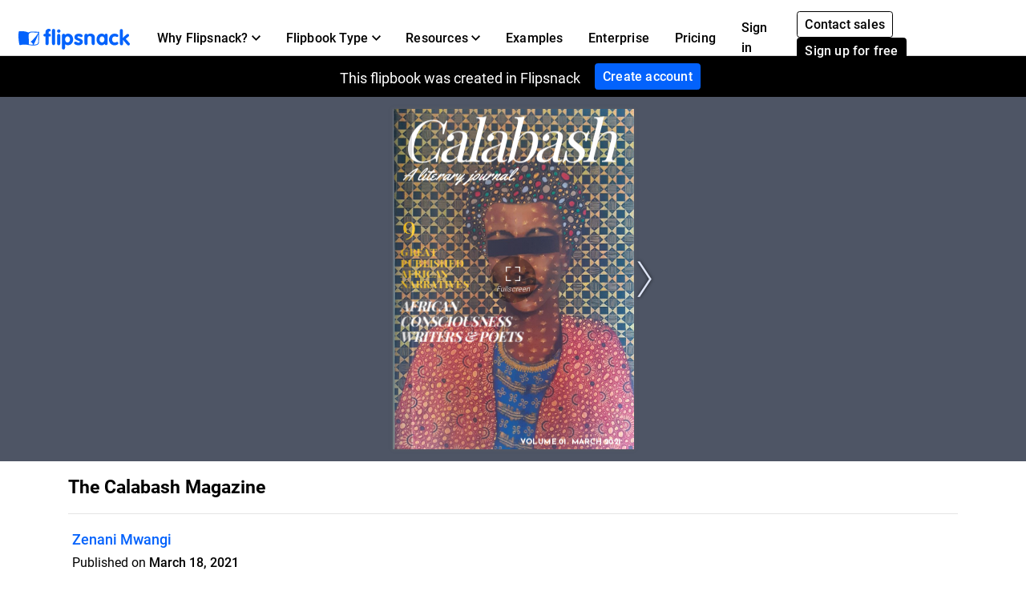

--- FILE ---
content_type: text/xml
request_url: https://sqs.us-east-1.amazonaws.com/756737886395/flip-sts?Action=SendMessage&MessageBody=%7B%22ih%22%3A%22e7a6d90f3a8050b95800075856770069%22%2C%22ch%22%3A%22vtp2ux1wb1%22%2C%22cih%22%3A%229f2fd983684f6a8c55737bi117832277%22%2C%22e%22%3A%5B%7B%22eid%22%3A1%7D%5D%2C%22ts%22%3A1769501255%7D
body_size: 378
content:
<?xml version="1.0"?><SendMessageResponse xmlns="http://queue.amazonaws.com/doc/2012-11-05/"><SendMessageResult><MessageId>e71de1b6-6a62-4cef-81ae-3a65b8030200</MessageId><MD5OfMessageBody>5e6d9a76dd9f2ea5df0585b99876c227</MD5OfMessageBody></SendMessageResult><ResponseMetadata><RequestId>b792dfa8-3260-5353-b272-be5a46e83d15</RequestId></ResponseMetadata></SendMessageResponse>